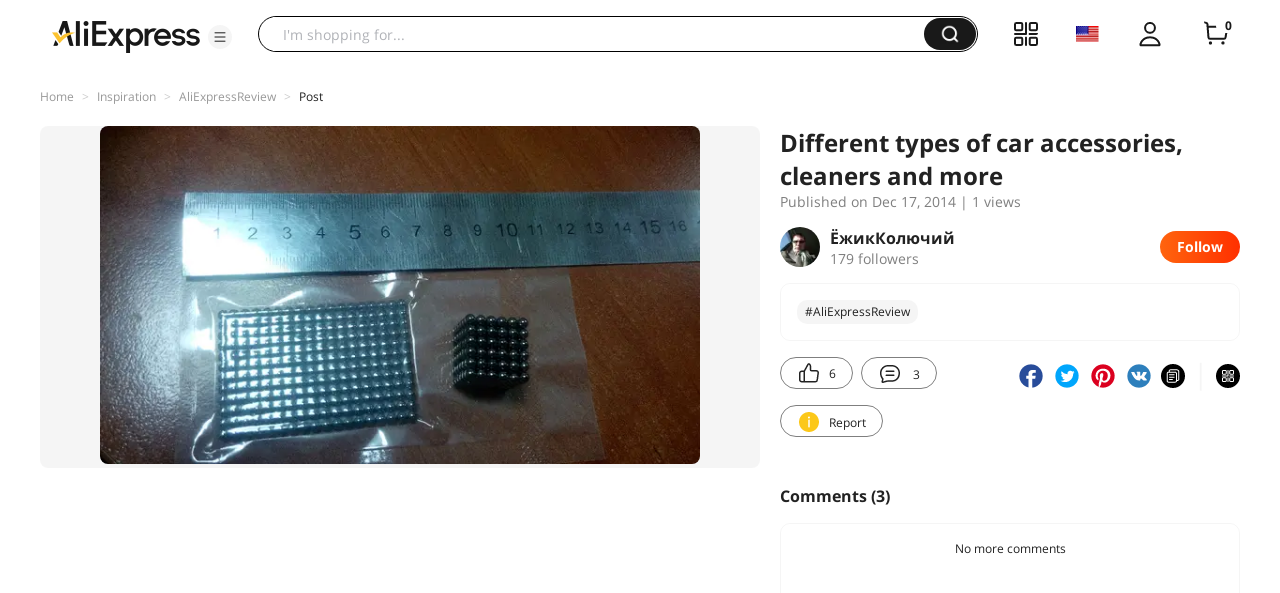

--- FILE ---
content_type: application/javascript
request_url: https://aplus.aliexpress.com/eg.js?t=1769008551420
body_size: 77
content:
window.goldlog=(window.goldlog||{});goldlog.Etag="qdv3IWIYEjwCARK/mapb6bNR";goldlog.stag=2;